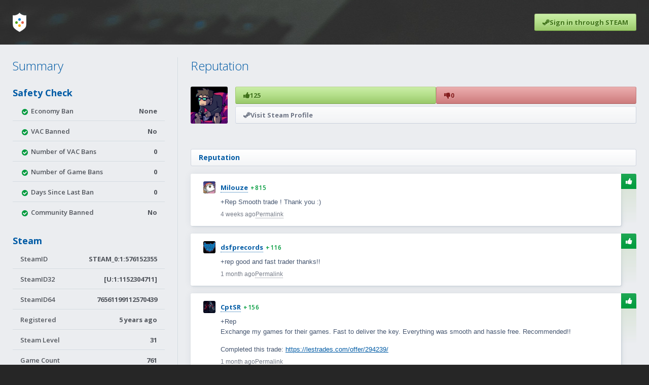

--- FILE ---
content_type: text/html; charset=UTF-8
request_url: https://www.steamtrades.com/user/76561199112570439
body_size: 9821
content:
<!DOCTYPE html>
<html lang="en">
	<head>
		<meta charset="UTF-8">
		<meta name="description" content="125 user reviews and a safety report for Steam user ID 76561199112570439. Read before trading games, items, or skins.">				<link rel="shortcut icon" href="https://cdn.steamtrades.com/img/favicon.ico">
		<title>Trade Reputation for Steam User 76561199112570439</title>
		<!-- Google Fonts -->
		<link rel="preconnect" href="https://fonts.gstatic.com">
		<link href="https://fonts.googleapis.com/css2?family=Open+Sans:wght@300;600;700&family=Roboto+Mono&display=swap" rel="stylesheet"> 
		<!-- Include FontAwesome -->
		<link rel="stylesheet" href="https://maxcdn.bootstrapcdn.com/font-awesome/4.7.0/css/font-awesome.min.css">
		<!-- Include CSS -->
		<link rel="stylesheet" type="text/css" href="https://cdn.steamtrades.com/css/minified_v32.css">
		<!-- Include Scripts -->
		<script src="https://cdn.steamtrades.com/js/minified_v32.js"></script>
		<meta name="viewport" content="width=device-width, initial-scale=1">
						<script async src="https://pagead2.googlesyndication.com/pagead/js/adsbygoogle.js?client=ca-pub-7519145598166360" crossorigin="anonymous"></script>
							<style>
				.adsbygoogle[data-ad-status="unfilled"], .adsbygoogle:empty {
					height: 0 !important;
				}
			</style>
			<script>
				(function(){
					'use strict';
					window.onload = function e() {
						document.querySelectorAll('.izeztthpl').forEach(i => {
							let e, s, h = 0;
							if (e = i.querySelector('.adsbygoogle')) {
								s = getComputedStyle(e);
								h = e.clientHeight - (parseFloat(s.paddingTop) + parseFloat(s.paddingBottom));
								if (h <= 5) {
									e.parentNode.style.padding = 0;
								}
							}
							if (h <= 5 && i.querySelector('.bundle_container')) {
								i.querySelectorAll('.bundle_container').forEach(j => { j.classList.remove('is_hidden'); });
							}
						});
					}
				})();
			</script>
				</head>
	<body>
		<div class="popup">
			<div class="popup_summary">
				<div class="popup_icon"></div>
				<div class="popup_heading">
					<div class="popup_heading_h1"></div>
					<div class="popup_heading_h2"></div>
				</div>
			</div>
			<div class="popup_description">
			</div>
			<p class="popup_actions">
				<span class="b-close">Close</span>
			</p>
		</div>
				<header class="small">
			<div class="header_inner_wrap">
				<nav>
					<div class="nav_logo">
						<a aria-label="Home" href="/">
							<div></div>
							<div></div>
							<div></div>
							<div></div>
						</a>
					</div>
											<a href="/?login&redirect=/user/76561199112570439" class="nav_sign_in btn_action green">
							<i class="fa fa-steam"></i><span>Sign in through STEAM</span>
						</a>
										</nav>
							</div>
		</header>					<script type="application/ld+json">
			{
				"@context": "https://schema.org/",
				"@type": "Product",
				"name": "76561199112570439",
				"alternateName": "STEAM_0:1:576152355",
				"sameAs": "https://steamcommunity.com/profiles/76561199112570439",
				"url": "https://www.steamtrades.com/user/76561199112570439",
				"image": "https://avatars.steamstatic.com/b93f04b9194fba8980a2dc74947d47d0087ba113_full.jpg",				"aggregateRating": {
					  "@type": "AggregateRating",
					  "worstRating": "0",
					  "bestRating": "100",
					  "ratingValue": "100",
					  "ratingCount": "125",
					  "reviewCount": "125"
				}
			}
			</script>
					<div class="page_outer_wrap">
			<div class="page_inner_wrap">
								<div class="heading_btns">
					<div data="reputation" class="heading_btn is_selected"><div>Reputation</div></div>
					<div data="summary" class="heading_btn"><div>Summary</div></div>
					<div></div>
				</div>
				<div class="page_flex">
					<div class="heading_btn_target sidebar" data="summary">
						<div class="heading_lg">Summary</div>
						<div class="heading">Safety Check</div>
						<div class="sidebar_table">
							<div>
								<div><i class="fa fa-fw fa-warning is_warning"></i><i class="fa fa-fw fa-check-circle is_default"></i> Economy Ban</div>
								<div>None</div>
							</div>
							<div>
								<div><i class="fa fa-fw fa-warning is_warning"></i><i class="fa fa-fw fa-check-circle is_default"></i> VAC Banned</div>
								<div>No</div>
							</div>
							<div>
								<div><i class="fa fa-fw fa-warning is_warning"></i><i class="fa fa-fw fa-check-circle is_default"></i> Number of VAC Bans</div>
								<div>0</div>
							</div>
							<div>
								<div><i class="fa fa-fw fa-warning is_warning"></i><i class="fa fa-fw fa-check-circle is_default"></i> Number of Game Bans</div>
								<div>0</div>
							</div>
							<div>
								<div><i class="fa fa-fw fa-warning is_warning"></i><i class="fa fa-fw fa-check-circle is_default"></i> Days Since Last Ban</div>
								<div>0</div>
							</div>
							<div>
								<div><i class="fa fa-fw fa-warning is_warning"></i><i class="fa fa-fw fa-check-circle is_default"></i> Community Banned</div>
								<div>No</div>
							</div>
						</div>
						<div class="heading">Steam</div>
						<div class="sidebar_table">
							<div>
								<div>SteamID</div>
								<div>STEAM_0:1:576152355</div>
							</div>
							<div>
								<div>SteamID32</div>
								<div>[U:1:1152304711]</div>
							</div>
							<div>
								<div>SteamID64</div>
								<h1>76561199112570439</h1>
							</div>
							<div>
								<div>Registered</div>
								<div><span data-timestamp="1606686552">5 years ago</span></div>
							</div>
							<div>
								<div>Steam Level</div>
								<div>31</div>
							</div>
							<div>
								<div>Game Count</div>
								<div>761</div>
							</div>
						</div>
						<div class="heading">SteamTrades</div>
						<div class="sidebar_table">
														<div>
								<div>Registered</div>
								<div><span data-timestamp="1680278310">2 years ago</span></div>
							</div>
							<div>
								<div>Last Online</div>
								<div><span data-timestamp="1768599798">18 hours ago</span></div>
							</div>
							<div>
								<div>Trades</div>
								<div><a href="/trades/search?user=76561199112570439">12</a></div>
							</div>
													</div>
						<div class="last_updated">Last updated <span data-timestamp="1768667855">1 second ago</span>.</div>
					</div>
					<div class="heading_btn_target is_active" data="reputation">
						<div class="heading_lg">Reputation</div>
						<div class="profile_summary">
							<div style="background-image:url(https://avatars.steamstatic.com/b93f04b9194fba8980a2dc74947d47d0087ba113_full.jpg);" class="profile_avatar"></div>
							<div class="profile_links">
								<div class="profile_reputation">
									<a href="/user/76561199112570439/search?rating=positive" class="btn_action green"><i class="fa fa-thumbs-up"></i><span class="increment_positive_review_count">125</span></a>
									<a href="/user/76561199112570439/search?rating=negative" class="btn_action red"><i class="fa fa-thumbs-down"></i><span class="increment_negative_review_count">0</span></a>
								</div>
								<a class="btn_action white" rel="nofollow" target="_blank" href="https://steamcommunity.com/profiles/76561199112570439"><i class="fa fa-steam"></i><span>Visit Steam Profile</span></a>
							</div>
						</div>
													<div class="izeztthpl">
								<a style=" margin: 0 auto 25px auto;" class="bundle_container is_hidden" target="_blank" rel="nofollow noopener" href="https://www.steamtrades.com/redirect?url=https%3A%2F%2Fwww.humblebundle.com%2Fgames%2Ficeberg-hidden-gems-bundle"><img class="bundle_img" src="https://hb.imgix.net/ad2c1980a732a0b1fead21168ce92f63dd587d2a.jpg?auto=compress,format&amp;fit=crop&amp;h=353&amp;w=616&amp;s=a3baaf2c57f960e6ac51766ff68569a7" /><div class="bundle_group"><div class="bundle_description"><div class="bundle_overflow"><span class="bundle_new">New</span> <span class="bundle_name">The Iceberg Hidden Gems Bundle</span></div><div class="bundle_date"><i class="fa fa-clock-o"></i><div>Started <span data-timestamp="1768590000">21 hours ago</span></div></div></div><div class="bundle_summary"><div class="bundle_icons"><div class="bundle_icon" style="background-image: url('https://cdn.steamgifts.com/img/humble_bundle_icon.png');"></div></div><div class="bundle_pricing">$5.00</div></div></div></a>									<div style="padding-bottom: 25px;">
										<!-- st_user_top_responsive -->
										<ins class="adsbygoogle"
											 style="display:block"
											 data-ad-client="ca-pub-7519145598166360"
											 data-ad-slot="4499059347"
											 data-ad-format="auto"
											 data-full-width-responsive="true"></ins>
										<script>
											 (adsbygoogle = window.adsbygoogle || []).push({});
										</script>
									</div>
																</div>
														<div class="page_heading">
								<div class="page_heading_breadcrumbs"><a href="/user/76561199112570439"><h2>Reputation</h2></a></div>							</div>
							<div class="reviews">
								
			<div id="PDOyD" class="review_outer" data-id="2200360">
				<div class="review_inner" data-username="Milouze">
					<div class="review_flex">
						<div class="author">
							<a aria-hidden="true" href="/user/76561198171339687" class="author_avatar" style="background-image:url(https://avatars.steamstatic.com/e8f57887fcaea76483ac46057eb9ecf6156f16d2_medium.jpg);"></a>
							<a href="/user/76561198171339687" class="author_name">Milouze</a>
							<a href="/user/76561198171339687" class="author_small"><span class="is_positive">+815</span></a>
						</div>
						<div class="review_body">
							<div class="review_description markdown"><p>+Rep Smooth trade ! Thank you :)</p></div>
							<div class="action_list">
								<span><span data-timestamp="1766155625">4 weeks ago</span></span>
								<a rel="nofollow" href="/go/review/PDOyD">Permalink</a>
							</div></div>
					</div>
					<div class="review_rating is_positive">
						<div><i class="fa fa-thumbs-up"></i></div>
					</div>
				</div>
				<div class="review_children">
					
				</div>
			</div>
			
			<div id="hj5zT" class="review_outer" data-id="2199406">
				<div class="review_inner" data-username="dsfprecords">
					<div class="review_flex">
						<div class="author">
							<a aria-hidden="true" href="/user/76561199292993948" class="author_avatar" style="background-image:url(https://avatars.steamstatic.com/9a4f48ecada2bdf54678770b5c8cfb849067a2b8_medium.jpg);"></a>
							<a href="/user/76561199292993948" class="author_name">dsfprecords</a>
							<a href="/user/76561199292993948" class="author_small"><span class="is_positive">+116</span></a>
						</div>
						<div class="review_body">
							<div class="review_description markdown"><p>+rep good and fast trader thanks!!</p></div>
							<div class="action_list">
								<span><span data-timestamp="1765810166">1 month ago</span></span>
								<a rel="nofollow" href="/go/review/hj5zT">Permalink</a>
							</div></div>
					</div>
					<div class="review_rating is_positive">
						<div><i class="fa fa-thumbs-up"></i></div>
					</div>
				</div>
				<div class="review_children">
					
				</div>
			</div>
			
			<div id="SrMW5" class="review_outer" data-id="2199377">
				<div class="review_inner" data-username="CptSR">
					<div class="review_flex">
						<div class="author">
							<a aria-hidden="true" href="/user/76561198973945009" class="author_avatar" style="background-image:url(https://avatars.steamstatic.com/0ba7e0503db10448370ec94954525803e975c0f0_medium.jpg);"></a>
							<a href="/user/76561198973945009" class="author_name">CptSR</a>
							<a href="/user/76561198973945009" class="author_small"><span class="is_positive">+156</span></a>
						</div>
						<div class="review_body">
							<div class="review_description markdown"><p>+Rep<br />
Exchange my games for their games. Fast to deliver the key. Everything was smooth and hassle free. Recommended!!</p>
<p>Completed this trade: <a href="https://lestrades.com/offer/294239/" rel="nofollow noopener" target="_blank">https://lestrades.com/offer/294239/</a></p></div>
							<div class="action_list">
								<span><span data-timestamp="1765800901">1 month ago</span></span>
								<a rel="nofollow" href="/go/review/SrMW5">Permalink</a>
							</div></div>
					</div>
					<div class="review_rating is_positive">
						<div><i class="fa fa-thumbs-up"></i></div>
					</div>
				</div>
				<div class="review_children">
					
				</div>
			</div>
			
			<div id="TvXK4" class="review_outer" data-id="2199264">
				<div class="review_inner" data-username="DomComedia">
					<div class="review_flex">
						<div class="author">
							<a aria-hidden="true" href="/user/76561198970989648" class="author_avatar" style="background-image:url(https://avatars.steamstatic.com/84099886e2fd53b81a47270d45aa99eab26cd651_medium.jpg);"></a>
							<a href="/user/76561198970989648" class="author_name">DomComedia</a>
							<a href="/user/76561198970989648" class="author_small"><span class="is_positive">+16</span></a>
						</div>
						<div class="review_body">
							<div class="review_description markdown"><p>Good and Fast Trader. Recommended!</p></div>
							<div class="action_list">
								<span><span data-timestamp="1765745778">1 month ago</span></span>
								<a rel="nofollow" href="/go/review/TvXK4">Permalink</a>
							</div></div>
					</div>
					<div class="review_rating is_positive">
						<div><i class="fa fa-thumbs-up"></i></div>
					</div>
				</div>
				<div class="review_children">
					
				</div>
			</div>
			
			<div id="M9IOy" class="review_outer" data-id="2199226">
				<div class="review_inner" data-username="eda46">
					<div class="review_flex">
						<div class="author">
							<a aria-hidden="true" href="/user/76561198119901505" class="author_avatar" style="background-image:url(https://avatars.steamstatic.com/5a41e9b3be94248a09df52bc322b086e778d0d65_medium.jpg);"></a>
							<a href="/user/76561198119901505" class="author_name">eda46</a>
							<a href="/user/76561198119901505" class="author_small"><span class="is_positive">+296</span></a>
						</div>
						<div class="review_body">
							<div class="review_description markdown"><p>+rep<br />
thx for trade (steam key)</p></div>
							<div class="action_list">
								<span><span data-timestamp="1765737187">1 month ago</span></span>
								<a rel="nofollow" href="/go/review/M9IOy">Permalink</a>
							</div></div>
					</div>
					<div class="review_rating is_positive">
						<div><i class="fa fa-thumbs-up"></i></div>
					</div>
				</div>
				<div class="review_children">
					
				</div>
			</div>
			
			<div id="8WMoF" class="review_outer" data-id="2141931">
				<div class="review_inner" data-username="rafaeldofort16">
					<div class="review_flex">
						<div class="author">
							<a aria-hidden="true" href="/user/76561199750299735" class="author_avatar" style="background-image:url(https://avatars.steamstatic.com/59305ce329204cff4d0370a0ce4f1bd025758cec_medium.jpg);"></a>
							<a href="/user/76561199750299735" class="author_name">rafaeldofort16</a>
							<a href="/user/76561199750299735" class="author_small"><span class="is_positive">+108</span></a>
						</div>
						<div class="review_body">
							<div class="review_description markdown"><p>+rep good trade</p></div>
							<div class="action_list">
								<span><span data-timestamp="1741439187">10 months ago</span></span>
								<a rel="nofollow" href="/go/review/8WMoF">Permalink</a>
							</div></div>
					</div>
					<div class="review_rating is_positive">
						<div><i class="fa fa-thumbs-up"></i></div>
					</div>
				</div>
				<div class="review_children">
					
				</div>
			</div>
			
			<div id="HKXK5" class="review_outer" data-id="2140235">
				<div class="review_inner" data-username="KevinAimlessly92">
					<div class="review_flex">
						<div class="author">
							<a aria-hidden="true" href="/user/76561197993102536" class="author_avatar" style="background-image:url(https://avatars.steamstatic.com/856d7eaab924d7c0997dc4bd50d21b620b7161c2_medium.jpg);"></a>
							<a href="/user/76561197993102536" class="author_name">KevinAimlessly92</a>
							<a href="/user/76561197993102536" class="author_small"><span class="is_positive">+221</span></a>
						</div>
						<div class="review_body">
							<div class="review_description markdown"><p>+Rep easy to trade with, friendly dude </p></div>
							<div class="action_list">
								<span><span data-timestamp="1740684126">10 months ago</span></span>
								<a rel="nofollow" href="/go/review/HKXK5">Permalink</a>
							</div></div>
					</div>
					<div class="review_rating is_positive">
						<div><i class="fa fa-thumbs-up"></i></div>
					</div>
				</div>
				<div class="review_children">
					
				</div>
			</div>
			
			<div id="D6c8s" class="review_outer" data-id="2139184">
				<div class="review_inner" data-username="fano23">
					<div class="review_flex">
						<div class="author">
							<a aria-hidden="true" href="/user/76561198062335222" class="author_avatar" style="background-image:url(https://avatars.steamstatic.com/b029c7bb71cb433288a02b23055061dc583bf96c_medium.jpg);"></a>
							<a href="/user/76561198062335222" class="author_name">fano23</a>
							<a href="/user/76561198062335222" class="author_small"><span class="is_positive">+281</span></a>
						</div>
						<div class="review_body">
							<div class="review_description markdown"><p>+rep, fast and good trader</p></div>
							<div class="action_list">
								<span><span data-timestamp="1740144172">10 months ago</span></span>
								<a rel="nofollow" href="/go/review/D6c8s">Permalink</a>
							</div></div>
					</div>
					<div class="review_rating is_positive">
						<div><i class="fa fa-thumbs-up"></i></div>
					</div>
				</div>
				<div class="review_children">
					
				</div>
			</div>
			
			<div id="bSp1D" class="review_outer" data-id="2139130">
				<div class="review_inner" data-username="HermitPurple">
					<div class="review_flex">
						<div class="author">
							<a aria-hidden="true" href="/user/76561199118411739" class="author_avatar" style="background-image:url(https://avatars.steamstatic.com/a3b5e3ecb7f33ab63bc963ef898cd5b14e651e78_medium.jpg);"></a>
							<a href="/user/76561199118411739" class="author_name">HermitPurple</a>
							<a href="/user/76561199118411739" class="author_small"><span class="is_positive">+103</span></a>
						</div>
						<div class="review_body">
							<div class="review_description markdown"><p>+rep Amazing trader!</p></div>
							<div class="action_list">
								<span><span data-timestamp="1740095267">10 months ago</span></span>
								<a rel="nofollow" href="/go/review/bSp1D">Permalink</a>
							</div></div>
					</div>
					<div class="review_rating is_positive">
						<div><i class="fa fa-thumbs-up"></i></div>
					</div>
				</div>
				<div class="review_children">
					
				</div>
			</div>
			
			<div id="ulvQP" class="review_outer" data-id="2138484">
				<div class="review_inner" data-username="kolja300314">
					<div class="review_flex">
						<div class="author">
							<a aria-hidden="true" href="/user/76561198338613716" class="author_avatar" style="background-image:url(https://avatars.steamstatic.com/bcdddd47ca5796f78808793e325f9ea82c2d5d5e_medium.jpg);"></a>
							<a href="/user/76561198338613716" class="author_name">kolja300314</a>
							<a href="/user/76561198338613716" class="author_small"><span class="is_positive">+242</span></a>
						</div>
						<div class="review_body">
							<div class="review_description markdown"><p>+rep good fast trader!</p></div>
							<div class="action_list">
								<span><span data-timestamp="1739799653">10 months ago</span></span>
								<a rel="nofollow" href="/go/review/ulvQP">Permalink</a>
							</div></div>
					</div>
					<div class="review_rating is_positive">
						<div><i class="fa fa-thumbs-up"></i></div>
					</div>
				</div>
				<div class="review_children">
					
				</div>
			</div>
			
			<div id="vDEwF" class="review_outer" data-id="2136300">
				<div class="review_inner" data-username="Starry">
					<div class="review_flex">
						<div class="author">
							<a aria-hidden="true" href="/user/76561198035504910" class="author_avatar" style="background-image:url(https://avatars.steamstatic.com/89b8a3162ec3de4ea4b0ffab83f4ffa8cb6d2061_medium.jpg);"></a>
							<a href="/user/76561198035504910" class="author_name">Starry</a>
							<a href="/user/76561198035504910" class="author_small"><span class="is_positive">+397</span></a>
						</div>
						<div class="review_body">
							<div class="review_description markdown"><p>+rep fast and smooth trade</p></div>
							<div class="action_list">
								<span><span data-timestamp="1738948218">11 months ago</span></span>
								<a rel="nofollow" href="/go/review/vDEwF">Permalink</a>
							</div></div>
					</div>
					<div class="review_rating is_positive">
						<div><i class="fa fa-thumbs-up"></i></div>
					</div>
				</div>
				<div class="review_children">
					
				</div>
			</div>
			
			<div id="Ifwxj" class="review_outer" data-id="2131895">
				<div class="review_inner" data-username="Paulzxc">
					<div class="review_flex">
						<div class="author">
							<a aria-hidden="true" href="/user/76561199434190644" class="author_avatar" style="background-image:url(https://avatars.steamstatic.com/cca8f35c39798e0b0b57ea615d99c82e346c3e6c_medium.jpg);"></a>
							<a href="/user/76561199434190644" class="author_name">Paulzxc</a>
							<a href="/user/76561199434190644" class="author_small"><span class="is_positive">+32</span> <span class="is_negative">-3</span></a>
						</div>
						<div class="review_body">
							<div class="review_description markdown"><p>+rep, thanks for trade</p></div>
							<div class="action_list">
								<span><span data-timestamp="1736430691">1 year ago</span></span>
								<a rel="nofollow" href="/go/review/Ifwxj">Permalink</a>
							</div></div>
					</div>
					<div class="review_rating is_positive">
						<div><i class="fa fa-thumbs-up"></i></div>
					</div>
				</div>
				<div class="review_children">
					
				</div>
			</div>
			
			<div id="K1TZD" class="review_outer" data-id="2131280">
				<div class="review_inner" data-username="Gabitzu">
					<div class="review_flex">
						<div class="author">
							<a aria-hidden="true" href="/user/76561198963046802" class="author_avatar" style="background-image:url(https://avatars.steamstatic.com/da1f2ef8f6115163a93b24134f7fe79495995b89_medium.jpg);"></a>
							<a href="/user/76561198963046802" class="author_name">Gabitzu</a>
							<a href="/user/76561198963046802" class="author_small"><span class="is_positive">+18</span></a>
						</div>
						<div class="review_body">
							<div class="review_description markdown"><p>+rep best</p></div>
							<div class="action_list">
								<span><span data-timestamp="1736154244">1 year ago</span></span>
								<a rel="nofollow" href="/go/review/K1TZD">Permalink</a>
							</div></div>
					</div>
					<div class="review_rating is_positive">
						<div><i class="fa fa-thumbs-up"></i></div>
					</div>
				</div>
				<div class="review_children">
					
				</div>
			</div>
			
			<div id="1d9aV" class="review_outer" data-id="2131062">
				<div class="review_inner" data-username="Eddooo">
					<div class="review_flex">
						<div class="author">
							<a aria-hidden="true" href="/user/76561198083649386" class="author_avatar" style="background-image:url(https://avatars.steamstatic.com/42b1ea3d2ff54fa7aba987e2e4e6b6f2475c1d57_medium.jpg);"></a>
							<a href="/user/76561198083649386" class="author_name">Eddooo</a>
							<a href="/user/76561198083649386" class="author_small"><span class="is_positive">+26</span></a>
						</div>
						<div class="review_body">
							<div class="review_description markdown"><p>+Rep easy to deal with, thanks for the trades.</p></div>
							<div class="action_list">
								<span><span data-timestamp="1736017901">1 year ago</span></span>
								<a rel="nofollow" href="/go/review/1d9aV">Permalink</a>
							</div></div>
					</div>
					<div class="review_rating is_positive">
						<div><i class="fa fa-thumbs-up"></i></div>
					</div>
				</div>
				<div class="review_children">
					
				</div>
			</div>
			
			<div id="hbTLx" class="review_outer" data-id="2130546">
				<div class="review_inner" data-username="KilluaZoldyck">
					<div class="review_flex">
						<div class="author">
							<a aria-hidden="true" href="/user/76561198127525510" class="author_avatar" style="background-image:url(https://avatars.steamstatic.com/9a0f95da50826b27ae1c4ffa6d9055180770e730_medium.jpg);"></a>
							<a href="/user/76561198127525510" class="author_name">KilluaZoldyck</a>
							<a href="/user/76561198127525510" class="author_small"><span class="is_positive">+34</span></a>
						</div>
						<div class="review_body">
							<div class="review_description markdown"><p>Trustworthy +1.</p></div>
							<div class="action_list">
								<span><span data-timestamp="1735698680">1 year ago</span></span>
								<a rel="nofollow" href="/go/review/hbTLx">Permalink</a>
							</div></div>
					</div>
					<div class="review_rating is_positive">
						<div><i class="fa fa-thumbs-up"></i></div>
					</div>
				</div>
				<div class="review_children">
					
				</div>
			</div>
			
			<div id="Jyy5l" class="review_outer" data-id="2130471">
				<div class="review_inner" data-username="wasari">
					<div class="review_flex">
						<div class="author">
							<a aria-hidden="true" href="/user/76561198103123646" class="author_avatar" style="background-image:url(https://avatars.steamstatic.com/882011cc1c7eefcc5aae75c59bd96e49cefead32_medium.jpg);"></a>
							<a href="/user/76561198103123646" class="author_name">wasari</a>
							<a href="/user/76561198103123646" class="author_small"><span class="is_positive">+555</span></a>
						</div>
						<div class="review_body">
							<div class="review_description markdown"><p>+rep fast and friendly trader</p></div>
							<div class="action_list">
								<span><span data-timestamp="1735649950">1 year ago</span></span>
								<a rel="nofollow" href="/go/review/Jyy5l">Permalink</a>
							</div></div>
					</div>
					<div class="review_rating is_positive">
						<div><i class="fa fa-thumbs-up"></i></div>
					</div>
				</div>
				<div class="review_children">
					
				</div>
			</div>
			
			<div id="B5D6k" class="review_outer" data-id="2130194">
				<div class="review_inner" data-username="Aphrodit3">
					<div class="review_flex">
						<div class="author">
							<a aria-hidden="true" href="/user/76561198128299093" class="author_avatar" style="background-image:url(https://avatars.steamstatic.com/fbc0076189a25b4c9a1dbd4a51bff49dc1110400_medium.jpg);"></a>
							<a href="/user/76561198128299093" class="author_name">Aphrodit3</a>
							<a href="/user/76561198128299093" class="author_small"><span class="is_positive">+148</span></a>
						</div>
						<div class="review_body">
							<div class="review_description markdown"><p>+rep sweet trader! :) </p></div>
							<div class="action_list">
								<span><span data-timestamp="1735479179">1 year ago</span></span>
								<a rel="nofollow" href="/go/review/B5D6k">Permalink</a>
							</div></div>
					</div>
					<div class="review_rating is_positive">
						<div><i class="fa fa-thumbs-up"></i></div>
					</div>
				</div>
				<div class="review_children">
					
				</div>
			</div>
			
			<div id="DQrw9" class="review_outer" data-id="2129735">
				<div class="review_inner" data-username="JonConnor">
					<div class="review_flex">
						<div class="author">
							<a aria-hidden="true" href="/user/76561198927069625" class="author_avatar" style="background-image:url(https://avatars.steamstatic.com/e9011c3cb03794bfa954e80e6fc67c086d26b28f_medium.jpg);"></a>
							<a href="/user/76561198927069625" class="author_name">JonConnor</a>
							<a href="/user/76561198927069625" class="author_small"><span class="is_positive">+587</span></a>
						</div>
						<div class="review_body">
							<div class="review_description markdown"><p>+rep, very friendly and trustworthy trader; recommended! :)</p></div>
							<div class="action_list">
								<span><span data-timestamp="1735240783">1 year ago</span></span>
								<a rel="nofollow" href="/go/review/DQrw9">Permalink</a>
							</div></div>
					</div>
					<div class="review_rating is_positive">
						<div><i class="fa fa-thumbs-up"></i></div>
					</div>
				</div>
				<div class="review_children">
					
				</div>
			</div>
			
			<div id="z7k7h" class="review_outer" data-id="2128967">
				<div class="review_inner" data-username="SlarkTheRipper">
					<div class="review_flex">
						<div class="author">
							<a aria-hidden="true" href="/user/76561198129341754" class="author_avatar" style="background-image:url(https://avatars.steamstatic.com/aac370393694cb530d7fdf537c1871502b578eae_medium.jpg);"></a>
							<a href="/user/76561198129341754" class="author_name">SlarkTheRipper</a>
							<a href="/user/76561198129341754" class="author_small"><span class="is_positive">+115</span></a>
						</div>
						<div class="review_body">
							<div class="review_description markdown"><p>+rep goated trader :)</p></div>
							<div class="action_list">
								<span><span data-timestamp="1735008248">1 year ago</span></span>
								<a rel="nofollow" href="/go/review/z7k7h">Permalink</a>
							</div></div>
					</div>
					<div class="review_rating is_positive">
						<div><i class="fa fa-thumbs-up"></i></div>
					</div>
				</div>
				<div class="review_children">
					
				</div>
			</div>
			
			<div id="WyFW8" class="review_outer" data-id="2127750">
				<div class="review_inner" data-username="Moo8e">
					<div class="review_flex">
						<div class="author">
							<a aria-hidden="true" href="/user/76561197970127197" class="author_avatar" style="background-image:url(https://avatars.steamstatic.com/1c420d178f66d4691b32a82a49ec20a7825e74d9_medium.jpg);"></a>
							<a href="/user/76561197970127197" class="author_name">Moo8e</a>
							<a href="/user/76561197970127197" class="author_small"><span class="is_positive">+699</span></a>
						</div>
						<div class="review_body">
							<div class="review_description markdown"><p>+REP ✅🫎</p></div>
							<div class="action_list">
								<span><span data-timestamp="1734693574">1 year ago</span></span>
								<a rel="nofollow" href="/go/review/WyFW8">Permalink</a>
							</div></div>
					</div>
					<div class="review_rating is_positive">
						<div><i class="fa fa-thumbs-up"></i></div>
					</div>
				</div>
				<div class="review_children">
					
				</div>
			</div>
			
			<div id="3SuTq" class="review_outer" data-id="2127342">
				<div class="review_inner" data-username="nikzeo">
					<div class="review_flex">
						<div class="author">
							<a aria-hidden="true" href="/user/76561198050430998" class="author_avatar" style="background-image:url(https://avatars.steamstatic.com/4f9e44e7e441add99670e4dde84f2f9669a67f22_medium.jpg);"></a>
							<a href="/user/76561198050430998" class="author_name">nikzeo</a>
							<a href="/user/76561198050430998" class="author_small"><span class="is_positive">+352</span></a>
						</div>
						<div class="review_body">
							<div class="review_description markdown"><p>+rep. Honest, fast and friendly trader. Thanks!</p></div>
							<div class="action_list">
								<span><span data-timestamp="1734533398">1 year ago</span></span>
								<a rel="nofollow" href="/go/review/3SuTq">Permalink</a>
							</div></div>
					</div>
					<div class="review_rating is_positive">
						<div><i class="fa fa-thumbs-up"></i></div>
					</div>
				</div>
				<div class="review_children">
					
				</div>
			</div>
			
			<div id="GPEEQ" class="review_outer" data-id="2126985">
				<div class="review_inner" data-username="Fluka">
					<div class="review_flex">
						<div class="author">
							<a aria-hidden="true" href="/user/76561198055569704" class="author_avatar" style="background-image:url(https://avatars.steamstatic.com/0b80d92164620d302def3fd9a5f6458d56b932f6_medium.jpg);"></a>
							<a href="/user/76561198055569704" class="author_name">Fluka</a>
							<a href="/user/76561198055569704" class="author_small"><span class="is_positive">+245</span></a>
						</div>
						<div class="review_body">
							<div class="review_description markdown"><p>＋REP AssistBot is an amazing trader, recommended! We successfully completed this trade: <a href="https://barter.vg/u/a285/o/6334218/" rel="nofollow noopener" target="_blank">https://barter.vg/u/a285/o/6334218/</a>. Thanks a lot for the trade!</p></div>
							<div class="action_list">
								<span><span data-timestamp="1734435578">1 year ago</span></span>
								<a rel="nofollow" href="/go/review/GPEEQ">Permalink</a>
							</div></div>
					</div>
					<div class="review_rating is_positive">
						<div><i class="fa fa-thumbs-up"></i></div>
					</div>
				</div>
				<div class="review_children">
					
				</div>
			</div>
			
			<div id="DTDNF" class="review_outer" data-id="2126717">
				<div class="review_inner" data-username="CarcaDeals">
					<div class="review_flex">
						<div class="author">
							<a aria-hidden="true" href="/user/76561199628601040" class="author_avatar" style="background-image:url(https://avatars.steamstatic.com/69668e3da98118b5fd4e48b8fb66638ba56a9f28_medium.jpg);"></a>
							<a href="/user/76561199628601040" class="author_name">CarcaDeals</a>
							<a href="/user/76561199628601040" class="author_small"><span class="is_positive">+242</span></a>
						</div>
						<div class="review_body">
							<div class="review_description markdown"><p>+REP good and fast trader!</p></div>
							<div class="action_list">
								<span><span data-timestamp="1734365268">1 year ago</span></span>
								<a rel="nofollow" href="/go/review/DTDNF">Permalink</a>
							</div></div>
					</div>
					<div class="review_rating is_positive">
						<div><i class="fa fa-thumbs-up"></i></div>
					</div>
				</div>
				<div class="review_children">
					
				</div>
			</div>
			
			<div id="iI5uC" class="review_outer" data-id="2126689">
				<div class="review_inner" data-username="TheBalisong">
					<div class="review_flex">
						<div class="author">
							<a aria-hidden="true" href="/user/76561198255696450" class="author_avatar" style="background-image:url(https://avatars.steamstatic.com/faef07981baf537fa6ff34f35d541c4919d1f77a_medium.jpg);"></a>
							<a href="/user/76561198255696450" class="author_name">TheBalisong</a>
							<a href="/user/76561198255696450" class="author_small"><span class="is_positive">+79</span></a>
						</div>
						<div class="review_body">
							<div class="review_description markdown"><p>+rep very generous trader!</p></div>
							<div class="action_list">
								<span><span data-timestamp="1734353663">1 year ago</span></span>
								<a rel="nofollow" href="/go/review/iI5uC">Permalink</a>
							</div></div>
					</div>
					<div class="review_rating is_positive">
						<div><i class="fa fa-thumbs-up"></i></div>
					</div>
				</div>
				<div class="review_children">
					
				</div>
			</div>
			
			<div id="ywruO" class="review_outer" data-id="2125226">
				<div class="review_inner" data-username="mourinhos86">
					<div class="review_flex">
						<div class="author">
							<a aria-hidden="true" href="/user/76561198444468770" class="author_avatar" style="background-image:url(https://avatars.steamstatic.com/c9fca0ebe7f2673251c93ab055a69b4ce410f523_medium.jpg);"></a>
							<a href="/user/76561198444468770" class="author_name">mourinhos86</a>
							<a href="/user/76561198444468770" class="author_small"><span class="is_positive">+1,239</span></a>
						</div>
						<div class="review_body">
							<div class="review_description markdown"><p>+rep fast and reliable!</p></div>
							<div class="action_list">
								<span><span data-timestamp="1733939413">1 year ago</span></span>
								<a rel="nofollow" href="/go/review/ywruO">Permalink</a>
							</div></div>
					</div>
					<div class="review_rating is_positive">
						<div><i class="fa fa-thumbs-up"></i></div>
					</div>
				</div>
				<div class="review_children">
					
				</div>
			</div>
			
			<div id="Lf4jt" class="review_outer" data-id="2125121">
				<div class="review_inner" data-username="863194875">
					<div class="review_flex">
						<div class="author">
							<a aria-hidden="true" href="/user/76561198868020752" class="author_avatar" style="background-image:url(https://avatars.steamstatic.com/30efe8a8fcec2e029177d6420ebb2a8d5506a2e2_medium.jpg);"></a>
							<a href="/user/76561198868020752" class="author_name">863194875</a>
							<a href="/user/76561198868020752" class="author_small"><span class="is_positive">+838</span></a>
						</div>
						<div class="review_body">
							<div class="review_description markdown"><p>+rep Quick, fast and friendly trader!</p></div>
							<div class="action_list">
								<span><span data-timestamp="1733921863">1 year ago</span></span>
								<a rel="nofollow" href="/go/review/Lf4jt">Permalink</a>
							</div></div>
					</div>
					<div class="review_rating is_positive">
						<div><i class="fa fa-thumbs-up"></i></div>
					</div>
				</div>
				<div class="review_children">
					
				</div>
			</div>
			
			<div id="Nw7Lp" class="review_outer" data-id="2124839">
				<div class="review_inner" data-username="FruitCober">
					<div class="review_flex">
						<div class="author">
							<a aria-hidden="true" href="/user/76561199141191454" class="author_avatar" style="background-image:url(https://avatars.steamstatic.com/9cbee71e734a2b2707bce6aab9e262fefbd7103c_medium.jpg);"></a>
							<a href="/user/76561199141191454" class="author_name">FruitCober</a>
							<a href="/user/76561199141191454" class="author_small"><span class="is_positive">+146</span> <span class="is_negative">-1</span></a>
						</div>
						<div class="review_body">
							<div class="review_description markdown"><p>thanks for trade</p></div>
							<div class="action_list">
								<span><span data-timestamp="1733843131">1 year ago</span></span>
								<a rel="nofollow" href="/go/review/Nw7Lp">Permalink</a>
							</div></div>
					</div>
					<div class="review_rating is_positive">
						<div><i class="fa fa-thumbs-up"></i></div>
					</div>
				</div>
				<div class="review_children">
					
				</div>
			</div>
			
			<div id="t8NU8" class="review_outer" data-id="2124649">
				<div class="review_inner" data-username="birinights">
					<div class="review_flex">
						<div class="author">
							<a aria-hidden="true" href="/user/76561198032816731" class="author_avatar" style="background-image:url(https://avatars.steamstatic.com/d2cabec07d6e7f857b5cbc6f12d07ff88bc6bd77_medium.jpg);"></a>
							<a href="/user/76561198032816731" class="author_name">birinights</a>
							<a href="/user/76561198032816731" class="author_small"><span class="is_positive">+57</span></a>
						</div>
						<div class="review_body">
							<div class="review_description markdown"><p>ty for the trade</p></div>
							<div class="action_list">
								<span><span data-timestamp="1733780525">1 year ago</span></span>
								<a rel="nofollow" href="/go/review/t8NU8">Permalink</a>
							</div></div>
					</div>
					<div class="review_rating is_positive">
						<div><i class="fa fa-thumbs-up"></i></div>
					</div>
				</div>
				<div class="review_children">
					
				</div>
			</div>
			
			<div id="UGxSo" class="review_outer" data-id="2124605">
				<div class="review_inner" data-username="Shadowjera">
					<div class="review_flex">
						<div class="author">
							<a aria-hidden="true" href="/user/76561198119641347" class="author_avatar" style="background-image:url(https://avatars.steamstatic.com/78febd6ea5f8976dc949f70b2de7ced1ed6f1cd2_medium.jpg);"></a>
							<a href="/user/76561198119641347" class="author_name">Shadowjera</a>
							<a href="/user/76561198119641347" class="author_small"><span class="is_positive">+338</span></a>
						</div>
						<div class="review_body">
							<div class="review_description markdown"><p>Fast trader </p></div>
							<div class="action_list">
								<span><span data-timestamp="1733773990">1 year ago</span></span>
								<a rel="nofollow" href="/go/review/UGxSo">Permalink</a>
							</div></div>
					</div>
					<div class="review_rating is_positive">
						<div><i class="fa fa-thumbs-up"></i></div>
					</div>
				</div>
				<div class="review_children">
					
				</div>
			</div>
			
			<div id="POcH1" class="review_outer" data-id="2124456">
				<div class="review_inner" data-username="JlM">
					<div class="review_flex">
						<div class="author">
							<a aria-hidden="true" href="/user/76561199554049399" class="author_avatar" style="background-image:url(https://avatars.steamstatic.com/4f7bcfd19d6cfaec1b48a8d5b6512100e46b3059_medium.jpg);"></a>
							<a href="/user/76561199554049399" class="author_name">JlM</a>
							<a href="/user/76561199554049399" class="author_small"><span class="is_positive">+561</span></a>
						</div>
						<div class="review_body">
							<div class="review_description markdown"><p>+REP Amazing trader, recommended!</p></div>
							<div class="action_list">
								<span><span data-timestamp="1733745452">1 year ago</span></span>
								<a rel="nofollow" href="/go/review/POcH1">Permalink</a>
							</div></div>
					</div>
					<div class="review_rating is_positive">
						<div><i class="fa fa-thumbs-up"></i></div>
					</div>
				</div>
				<div class="review_children">
					
				</div>
			</div>
			
			<div id="3A679" class="review_outer" data-id="2124417">
				<div class="review_inner" data-username="Zennyyy">
					<div class="review_flex">
						<div class="author">
							<a aria-hidden="true" href="/user/76561198425513259" class="author_avatar" style="background-image:url(https://avatars.steamstatic.com/27077ee5d9bbaa90f7ef2a2ce94aa72c61e779f7_medium.jpg);"></a>
							<a href="/user/76561198425513259" class="author_name">Zennyyy</a>
							<a href="/user/76561198425513259" class="author_small"><span class="is_positive">+618</span></a>
						</div>
						<div class="review_body">
							<div class="review_description markdown"><p>+rep very cooperative and reliable, made trading a breeze.</p></div>
							<div class="action_list">
								<span><span data-timestamp="1733734964">1 year ago</span></span>
								<a rel="nofollow" href="/go/review/3A679">Permalink</a>
							</div></div>
					</div>
					<div class="review_rating is_positive">
						<div><i class="fa fa-thumbs-up"></i></div>
					</div>
				</div>
				<div class="review_children">
					
				</div>
			</div>
			
			<div id="IQxUl" class="review_outer" data-id="2124255">
				<div class="review_inner" data-username="neenmin">
					<div class="review_flex">
						<div class="author">
							<a aria-hidden="true" href="/user/76561198797042713" class="author_avatar" style="background-image:url(https://avatars.steamstatic.com/ad6a9b5619efb30a0fb836e9e1b5cdb6dcb35496_medium.jpg);"></a>
							<a href="/user/76561198797042713" class="author_name">neenmin</a>
							<a href="/user/76561198797042713" class="author_small"><span class="is_positive">+51</span></a>
						</div>
						<div class="review_body">
							<div class="review_description markdown"><p>+rep, thanks for the trade!</p></div>
							<div class="action_list">
								<span><span data-timestamp="1733691812">1 year ago</span></span>
								<a rel="nofollow" href="/go/review/IQxUl">Permalink</a>
							</div></div>
					</div>
					<div class="review_rating is_positive">
						<div><i class="fa fa-thumbs-up"></i></div>
					</div>
				</div>
				<div class="review_children">
					
				</div>
			</div>
			
			<div id="vyLLT" class="review_outer" data-id="2122980">
				<div class="review_inner" data-username="Gh0stZer0">
					<div class="review_flex">
						<div class="author">
							<a aria-hidden="true" href="/user/76561198019244926" class="author_avatar" style="background-image:url(https://avatars.steamstatic.com/874ff26867ae56d28f0d7099387649d073ca8567_medium.jpg);"></a>
							<a href="/user/76561198019244926" class="author_name">Gh0stZer0</a>
							<a href="/user/76561198019244926" class="author_small"><span class="is_positive">+404</span></a>
						</div>
						<div class="review_body">
							<div class="review_description markdown"><p>+Rep. Good trader. Thanks!</p></div>
							<div class="action_list">
								<span><span data-timestamp="1733402188">1 year ago</span></span>
								<a rel="nofollow" href="/go/review/vyLLT">Permalink</a>
							</div></div>
					</div>
					<div class="review_rating is_positive">
						<div><i class="fa fa-thumbs-up"></i></div>
					</div>
				</div>
				<div class="review_children">
					
				</div>
			</div>
			
			<div id="a3Pb7" class="review_outer" data-id="2122308">
				<div class="review_inner" data-username="werelynxo">
					<div class="review_flex">
						<div class="author">
							<a aria-hidden="true" href="/user/76561198271342073" class="author_avatar" style="background-image:url(https://avatars.steamstatic.com/599b9e2aa8f0d4607d0512cb17c03d2901ee6bbd_medium.jpg);"></a>
							<a href="/user/76561198271342073" class="author_name">werelynxo</a>
							<a href="/user/76561198271342073" class="author_small"><span class="is_positive">+165</span></a>
						</div>
						<div class="review_body">
							<div class="review_description markdown"><p>+rep fast and nice trader</p></div>
							<div class="action_list">
								<span><span data-timestamp="1733247687">1 year ago</span></span>
								<a rel="nofollow" href="/go/review/a3Pb7">Permalink</a>
							</div></div>
					</div>
					<div class="review_rating is_positive">
						<div><i class="fa fa-thumbs-up"></i></div>
					</div>
				</div>
				<div class="review_children">
					
				</div>
			</div>
			
			<div id="uhbwi" class="review_outer" data-id="2122203">
				<div class="review_inner" data-username="ForeSeen">
					<div class="review_flex">
						<div class="author">
							<a aria-hidden="true" href="/user/76561199065960159" class="author_avatar" style="background-image:url(https://avatars.steamstatic.com/0644f3e0bf8a954487188a25df34ea710b869e43_medium.jpg);"></a>
							<a href="/user/76561199065960159" class="author_name">ForeSeen</a>
							<a href="/user/76561199065960159" class="author_small"><span class="is_positive">+64</span> <span class="is_negative">-3</span></a>
						</div>
						<div class="review_body">
							<div class="review_description markdown"><p>+rep good trader</p></div>
							<div class="action_list">
								<span><span data-timestamp="1733209135">1 year ago</span></span>
								<a rel="nofollow" href="/go/review/uhbwi">Permalink</a>
							</div></div>
					</div>
					<div class="review_rating is_positive">
						<div><i class="fa fa-thumbs-up"></i></div>
					</div>
				</div>
				<div class="review_children">
					
				</div>
			</div>
			
			<div id="rNSJ0" class="review_outer" data-id="2122044">
				<div class="review_inner" data-username="JINSIRI">
					<div class="review_flex">
						<div class="author">
							<a aria-hidden="true" href="/user/76561198404879179" class="author_avatar" style="background-image:url(https://avatars.steamstatic.com/fc5d8974fd3b0cd4519d382edd70e89172d6da5b_medium.jpg);"></a>
							<a href="/user/76561198404879179" class="author_name">JINSIRI</a>
							<a href="/user/76561198404879179" class="author_small"><span class="is_positive">+142</span></a>
						</div>
						<div class="review_body">
							<div class="review_description markdown"><p>+rep fast and friendly trader. recommended</p></div>
							<div class="action_list">
								<span><span data-timestamp="1733149784">1 year ago</span></span>
								<a rel="nofollow" href="/go/review/rNSJ0">Permalink</a>
							</div></div>
					</div>
					<div class="review_rating is_positive">
						<div><i class="fa fa-thumbs-up"></i></div>
					</div>
				</div>
				<div class="review_children">
					
				</div>
			</div>
			
			<div id="gLbld" class="review_outer" data-id="2121244">
				<div class="review_inner" data-username="Jayden000001">
					<div class="review_flex">
						<div class="author">
							<a aria-hidden="true" href="/user/76561198851230533" class="author_avatar" style="background-image:url(https://avatars.steamstatic.com/de14be73c7330292ef3dc4d78b8c883748be9c90_medium.jpg);"></a>
							<a href="/user/76561198851230533" class="author_name">Jayden000001</a>
							<a href="/user/76561198851230533" class="author_small"><span class="is_positive">+257</span></a>
						</div>
						<div class="review_body">
							<div class="review_description markdown"><p>＋REP AssistBot is an amazing trader, recommended! We successfully completed this trade: <a href="https://barter.vg/u/5e6d/o/6297261/" rel="nofollow noopener" target="_blank">https://barter.vg/u/5e6d/o/6297261/</a>. Thanks a lot for the trade!</p></div>
							<div class="action_list">
								<span><span data-timestamp="1732824187">1 year ago</span></span>
								<a rel="nofollow" href="/go/review/gLbld">Permalink</a>
							</div></div>
					</div>
					<div class="review_rating is_positive">
						<div><i class="fa fa-thumbs-up"></i></div>
					</div>
				</div>
				<div class="review_children">
					
				</div>
			</div>
			
			<div id="Gx6Z4" class="review_outer" data-id="2120767">
				<div class="review_inner" data-username="Divsonar">
					<div class="review_flex">
						<div class="author">
							<a aria-hidden="true" href="/user/76561198353182148" class="author_avatar" style="background-image:url(https://avatars.steamstatic.com/b8f396fecc056dc5d3fc67fbb5f411a1a502b1f3_medium.jpg);"></a>
							<a href="/user/76561198353182148" class="author_name">Divsonar</a>
							<a href="/user/76561198353182148" class="author_small"><span class="is_positive">+21</span></a>
						</div>
						<div class="review_body">
							<div class="review_description markdown"><p>+rep thank you, fast!</p></div>
							<div class="action_list">
								<span><span data-timestamp="1732596497">1 year ago</span></span>
								<a rel="nofollow" href="/go/review/Gx6Z4">Permalink</a>
							</div></div>
					</div>
					<div class="review_rating is_positive">
						<div><i class="fa fa-thumbs-up"></i></div>
					</div>
				</div>
				<div class="review_children">
					
				</div>
			</div>
			
			<div id="5Uvv3" class="review_outer" data-id="2120719">
				<div class="review_inner" data-username="Aita">
					<div class="review_flex">
						<div class="author">
							<a aria-hidden="true" href="/user/76561199111113374" class="author_avatar" style="background-image:url(https://avatars.steamstatic.com/a78960324d98967ae2be0f12787ca5a080656dda_medium.jpg);"></a>
							<a href="/user/76561199111113374" class="author_name">Aita</a>
							<a href="/user/76561199111113374" class="author_small"><span class="is_positive">+84</span></a>
						</div>
						<div class="review_body">
							<div class="review_description markdown"><ul>
<li>rep: we wanted to trade. gave him my gems. he gave me the key. the key didnt work. he sended same amount back. (21k gems). id say trustable</li>
</ul></div>
							<div class="action_list">
								<span><span data-timestamp="1732572079">1 year ago</span></span>
								<a rel="nofollow" href="/go/review/5Uvv3">Permalink</a>
							</div></div>
					</div>
					<div class="review_rating is_positive">
						<div><i class="fa fa-thumbs-up"></i></div>
					</div>
				</div>
				<div class="review_children">
					
				</div>
			</div>
			
			<div id="TEdi2" class="review_outer" data-id="2119642">
				<div class="review_inner" data-username="1Game2lee">
					<div class="review_flex">
						<div class="author">
							<a aria-hidden="true" href="/user/76561198246395906" class="author_avatar" style="background-image:url(https://avatars.steamstatic.com/4b87e60741675a3e55d2bd7bd1f8b8281fd3d234_medium.jpg);"></a>
							<a href="/user/76561198246395906" class="author_name">1Game2lee</a>
							<a href="/user/76561198246395906" class="author_small"><span class="is_positive">+33</span></a>
						</div>
						<div class="review_body">
							<div class="review_description markdown"><p>Very Noice!!!</p></div>
							<div class="action_list">
								<span><span data-timestamp="1732030131">1 year ago</span></span>
								<a rel="nofollow" href="/go/review/TEdi2">Permalink</a>
							</div></div>
					</div>
					<div class="review_rating is_positive">
						<div><i class="fa fa-thumbs-up"></i></div>
					</div>
				</div>
				<div class="review_children">
					
				</div>
			</div>
			
			<div id="rjw7b" class="review_outer" data-id="2119127">
				<div class="review_inner" data-username="wiLLie22">
					<div class="review_flex">
						<div class="author">
							<a aria-hidden="true" href="/user/76561197987843922" class="author_avatar" style="background-image:url(https://avatars.steamstatic.com/0b25d0c7ae09b25b5b8181b3759231284797f3df_medium.jpg);"></a>
							<a href="/user/76561197987843922" class="author_name">wiLLie22</a>
							<a href="/user/76561197987843922" class="author_small"><span class="is_positive">+407</span></a>
						</div>
						<div class="review_body">
							<div class="review_description markdown"><p>Fast, fair and trustworthy trader.<br />
+rep</p></div>
							<div class="action_list">
								<span><span data-timestamp="1731784067">1 year ago</span></span>
								<a rel="nofollow" href="/go/review/rjw7b">Permalink</a>
							</div></div>
					</div>
					<div class="review_rating is_positive">
						<div><i class="fa fa-thumbs-up"></i></div>
					</div>
				</div>
				<div class="review_children">
					
				</div>
			</div>
			
			<div id="RDPIo" class="review_outer" data-id="2118516">
				<div class="review_inner" data-username="LRiPPER">
					<div class="review_flex">
						<div class="author">
							<a aria-hidden="true" href="/user/76561198101523563" class="author_avatar" style="background-image:url(https://avatars.steamstatic.com/92b94cfab622ae663d57f87c4bfa863982909173_medium.jpg);"></a>
							<a href="/user/76561198101523563" class="author_name">LRiPPER</a>
							<a href="/user/76561198101523563" class="author_small"><span class="is_positive">+439</span></a>
						</div>
						<div class="review_body">
							<div class="review_description markdown"><p>+REP // Fast and friendly trader! Highly recommended! =)</p></div>
							<div class="action_list">
								<span><span data-timestamp="1731519800">1 year ago</span></span>
								<a rel="nofollow" href="/go/review/RDPIo">Permalink</a>
							</div></div>
					</div>
					<div class="review_rating is_positive">
						<div><i class="fa fa-thumbs-up"></i></div>
					</div>
				</div>
				<div class="review_children">
					
				</div>
			</div>
			
			<div id="M2bVO" class="review_outer" data-id="2118358">
				<div class="review_inner" data-username="herbsprovence">
					<div class="review_flex">
						<div class="author">
							<a aria-hidden="true" href="/user/76561198082023389" class="author_avatar" style="background-image:url(https://avatars.steamstatic.com/0b2febdead253dbeed26c68930af541034d003d8_medium.jpg);"></a>
							<a href="/user/76561198082023389" class="author_name">herbsprovence</a>
							<a href="/user/76561198082023389" class="author_small"><span class="is_positive">+190</span></a>
						</div>
						<div class="review_body">
							<div class="review_description markdown"><p>+rep yum gems. </p></div>
							<div class="action_list">
								<span><span data-timestamp="1731432054">1 year ago</span></span>
								<a rel="nofollow" href="/go/review/M2bVO">Permalink</a>
							</div></div>
					</div>
					<div class="review_rating is_positive">
						<div><i class="fa fa-thumbs-up"></i></div>
					</div>
				</div>
				<div class="review_children">
					
				</div>
			</div>
			
			<div id="rdvcF" class="review_outer" data-id="2118343">
				<div class="review_inner" data-username="Baffi">
					<div class="review_flex">
						<div class="author">
							<a aria-hidden="true" href="/user/76561198074227279" class="author_avatar" style="background-image:url(https://avatars.steamstatic.com/de66e0e8bc092bf953f5b45fc2a30c5f1ab344cf_medium.jpg);"></a>
							<a href="/user/76561198074227279" class="author_name">Baffi</a>
							<a href="/user/76561198074227279" class="author_small"><span class="is_positive">+337</span></a>
						</div>
						<div class="review_body">
							<div class="review_description markdown"><p>+rep, fair and friendly trader!</p></div>
							<div class="action_list">
								<span><span data-timestamp="1731426753">1 year ago</span></span>
								<a rel="nofollow" href="/go/review/rdvcF">Permalink</a>
							</div></div>
					</div>
					<div class="review_rating is_positive">
						<div><i class="fa fa-thumbs-up"></i></div>
					</div>
				</div>
				<div class="review_children">
					
				</div>
			</div>
			
			<div id="8oYo8" class="review_outer" data-id="2117981">
				<div class="review_inner" data-username="Malone86">
					<div class="review_flex">
						<div class="author">
							<a aria-hidden="true" href="/user/76561198037034388" class="author_avatar" style="background-image:url(https://avatars.steamstatic.com/1686d46fcfef67b29fd4a0df0e45c8fc3a789228_medium.jpg);"></a>
							<a href="/user/76561198037034388" class="author_name">Malone86</a>
							<a href="/user/76561198037034388" class="author_small"><span class="is_positive">+2,609</span></a>
						</div>
						<div class="review_body">
							<div class="review_description markdown"><p>+REP. Very Fast and Reliable Trader.</p></div>
							<div class="action_list">
								<span><span data-timestamp="1731266183">1 year ago</span></span>
								<a rel="nofollow" href="/go/review/8oYo8">Permalink</a>
							</div></div>
					</div>
					<div class="review_rating is_positive">
						<div><i class="fa fa-thumbs-up"></i></div>
					</div>
				</div>
				<div class="review_children">
					
				</div>
			</div>
			
			<div id="VwSmL" class="review_outer" data-id="2117763">
				<div class="review_inner" data-username="Voidless">
					<div class="review_flex">
						<div class="author">
							<a aria-hidden="true" href="/user/76561198174708787" class="author_avatar" style="background-image:url(https://avatars.steamstatic.com/d53bb663e100be5df466ff96c9a6f3ba5046c19c_medium.jpg);"></a>
							<a href="/user/76561198174708787" class="author_name">Voidless</a>
							<a href="/user/76561198174708787" class="author_small"><span class="is_positive">+3</span></a>
						</div>
						<div class="review_body">
							<div class="review_description markdown"><p>+rep</p></div>
							<div class="action_list">
								<span><span data-timestamp="1731174083">1 year ago</span></span>
								<a rel="nofollow" href="/go/review/VwSmL">Permalink</a>
							</div></div>
					</div>
					<div class="review_rating is_positive">
						<div><i class="fa fa-thumbs-up"></i></div>
					</div>
				</div>
				<div class="review_children">
					
				</div>
			</div>
			
			<div id="TtIB8" class="review_outer" data-id="2117740">
				<div class="review_inner" data-username="nexgen125">
					<div class="review_flex">
						<div class="author">
							<a aria-hidden="true" href="/user/76561199060709903" class="author_avatar" style="background-image:url(https://avatars.steamstatic.com/7a53bf98d76c1a3e8ffd886f2433e5461b51336f_medium.jpg);"></a>
							<a href="/user/76561199060709903" class="author_name">nexgen125</a>
							<a href="/user/76561199060709903" class="author_small"><span class="is_positive">+540</span></a>
						</div>
						<div class="review_body">
							<div class="review_description markdown"><p>What a great, honest, and fair trader! Everything went smoothly, the communication was great, and they even made sure I got the key first before accepting the trade offer. Very trustworthy and friendly. Highly recommended. +1.</p></div>
							<div class="action_list">
								<span><span data-timestamp="1731168049">1 year ago</span></span>
								<a rel="nofollow" href="/go/review/TtIB8">Permalink</a>
							</div></div>
					</div>
					<div class="review_rating is_positive">
						<div><i class="fa fa-thumbs-up"></i></div>
					</div>
				</div>
				<div class="review_children">
					
				</div>
			</div>
			
			<div id="InlHK" class="review_outer" data-id="2117693">
				<div class="review_inner" data-username="Money">
					<div class="review_flex">
						<div class="author">
							<a aria-hidden="true" href="/user/76561198194053646" class="author_avatar" style="background-image:url(https://avatars.steamstatic.com/339624aa66bd4721e4a77da9c32178813a463580_medium.jpg);"></a>
							<a href="/user/76561198194053646" class="author_name">Money</a>
							<a href="/user/76561198194053646" class="author_small"><span class="is_positive">+179</span></a>
						</div>
						<div class="review_body">
							<div class="review_description markdown"><p>Thank you , easy trader.</p></div>
							<div class="action_list">
								<span><span data-timestamp="1731154313">1 year ago</span></span>
								<a rel="nofollow" href="/go/review/InlHK">Permalink</a>
							</div></div>
					</div>
					<div class="review_rating is_positive">
						<div><i class="fa fa-thumbs-up"></i></div>
					</div>
				</div>
				<div class="review_children">
					
				</div>
			</div>
			
			<div id="oA15Z" class="review_outer" data-id="2117406">
				<div class="review_inner" data-username="SubmulocSirhc">
					<div class="review_flex">
						<div class="author">
							<a aria-hidden="true" href="/user/76561198174254158" class="author_avatar" style="background-image:url(https://avatars.steamstatic.com/1e484318f473574229747dca363d38062b4f2087_medium.jpg);"></a>
							<a href="/user/76561198174254158" class="author_name">SubmulocSirhc</a>
							<a href="/user/76561198174254158" class="author_small"><span class="is_positive">+50</span></a>
						</div>
						<div class="review_body">
							<div class="review_description markdown"><p>+rep honest trader</p></div>
							<div class="action_list">
								<span><span data-timestamp="1731067127">1 year ago</span></span>
								<a rel="nofollow" href="/go/review/oA15Z">Permalink</a>
							</div></div>
					</div>
					<div class="review_rating is_positive">
						<div><i class="fa fa-thumbs-up"></i></div>
					</div>
				</div>
				<div class="review_children">
					
				</div>
			</div>
			
			<div id="mlPV0" class="review_outer" data-id="2117179">
				<div class="review_inner" data-username="Hazel">
					<div class="review_flex">
						<div class="author">
							<a aria-hidden="true" href="/user/76561198153915730" class="author_avatar" style="background-image:url(https://avatars.steamstatic.com/0984d2b43bd211da6d9a6fabc6bffb9000859462_medium.jpg);"></a>
							<a href="/user/76561198153915730" class="author_name">Hazel</a>
							<a href="/user/76561198153915730" class="author_small"><span class="is_positive">+153</span></a>
						</div>
						<div class="review_body">
							<div class="review_description markdown"><p>Good trader</p></div>
							<div class="action_list">
								<span><span data-timestamp="1730974283">1 year ago</span></span>
								<a rel="nofollow" href="/go/review/mlPV0">Permalink</a>
							</div></div>
					</div>
					<div class="review_rating is_positive">
						<div><i class="fa fa-thumbs-up"></i></div>
					</div>
				</div>
				<div class="review_children">
					
				</div>
			</div>
										</div>
							<div data-page-number="1" data-results="50" data-per-page="50" class="pagination"><div class="pagination_results">Displaying <strong>1</strong> to <strong>50</strong></div><div class="pagination_navigation"><a class="is_selected" href="/user/76561199112570439"><span>1</span></a><a href="/user/76561199112570439/search?page=2"><span>2</span></a><span class="pagination_ellipsis">...</span><a class="pagination_btn" href="/user/76561199112570439/search?page=2"><span class="pagination_btn_text">Next</span><i class="fa fa-angle-right"></i></a><a class="pagination_btn" href="/user/76561199112570439/search?page=last"><span class="pagination_btn_text">Last</span><i class="fa fa-angle-double-right"></i></a></div></div><div style="margin-top: 15px;" class="notification green"><i class="fa fa-steam"></i><div><a href="/?login&redirect=/user/76561199112570439">Sign in through Steam</a> to add a review.</div></div>									<div class="izeztthpl">
										<a style=" margin: 25px auto 0 auto;" class="bundle_container is_hidden" target="_blank" rel="nofollow noopener" href="https://www.steamtrades.com/redirect?url=https%3A%2F%2Fwww.fanatical.com%2Fen%2Fpick-and-mix%2Fbuild-your-own-monster-hunter-bundle"><img class="bundle_img" src="https://fanatical.imgix.net/product/original/e6350d20-a2cc-43d7-96dd-b8da986e83d9.jpeg?auto=format&amp;w=&amp;fit=crop&amp;h=200" /><div class="bundle_group"><div class="bundle_description"><div class="bundle_overflow"><span class="bundle_name">Monster Hunter - Build your own Bundle (Stories Edition)</span></div><div class="bundle_date"><i class="fa fa-clock-o"></i><div>Started <span data-timestamp="1768312800">4 days ago</span></div></div></div><div class="bundle_summary"><div class="bundle_icons"><div class="bundle_icon" style="background-image: url('https://cdn.steamgifts.com/img/fanatical_icon.png');"></div></div><div class="bundle_pricing">$15.99</div></div></div></a>											<div style="padding-top: 25px;">
												<!-- st_user_bottom_responsive -->
												<ins class="adsbygoogle"
													 style="display:block"
													 data-ad-client="ca-pub-7519145598166360"
													 data-ad-slot="7967531061"
													 data-ad-format="auto"
													 data-full-width-responsive="true"></ins>
												<script>
													 (adsbygoogle = window.adsbygoogle || []).push({});
												</script>
											</div>
																				</div>
														</div>
				</div>
			</div>
		</div>
			<footer>
			<div class="footer_upper">
				<div class="footer_inner_wrap">
					<div class="footer_description">
						<div class="footer_heading">SteamTrades</div>
						<div class="footer_description_text">Trade Steam games and keys, and items/skins for CS:GO, Dota 2, and TF2. Swap Steam trading cards, gems, or extra bundle keys. View millions of reviews for Steam users and build your own trading reputation.</div>
					</div>
					<div class="footer_columns">
						<div class="footer_column">
							<div class="footer_column_heading">
								<i class="fa fa-question-circle"></i>
								<div class="footer_column_name">Help</div>
							</div>
							<div class="footer_column_links">
								<a class="footer_column_link" href="/about/guidelines">Guidelines</a>
								<a class="footer_column_link" href="/about/comment-formatting">Comment Formatting</a>
							</div>
						</div>
						<div class="footer_column">
							<div class="footer_column_heading">
								<i class="fa fa-gavel"></i>
								<div class="footer_column_name">Legal</div>
							</div>
							<div class="footer_column_links">
								<a class="footer_column_link" href="/legal/privacy-policy">Privacy Policy</a>
								<a class="footer_column_link" href="/legal/cookie-policy">Cookie Policy</a>
								<a class="footer_column_link" href="/legal/terms-of-service">Terms of Service</a>
							</div>
						</div>
						<div class="footer_column">
							<div class="footer_column_heading">
								<i class="fa fa-envelope"></i>
								<div class="footer_column_name">Contact</div>
							</div>
							<div class="footer_column_links">
								<a class="footer_column_link" href="mailto:advertising@steamgifts.com">Advertise</a>
							</div>
						</div>
					</div>
				</div>
			</div>
			<div class="footer_lower">
				<div class="footer_inner_wrap">
					<div class="footer_steam">
						<div>Powered by</div>
						<a class="footer_steam_logo" href="https://store.steampowered.com" target="_blank" rel="nofollow noopener">
							<i class="fa fa-steam"></i>
							<div>Steam</div>
						</a>
					</div>
					<div class="footer_sites">
						<a title="Steam Trading" href="https://www.steamtrades.com">SteamTrades.com</a>
						<a title="Free Steam Keys and Giveaways" href="https://www.steamgifts.com">SteamGifts.com</a>
					</div>
				</div>
			</div>
		</footer>
	</body>
</html>

--- FILE ---
content_type: text/html; charset=utf-8
request_url: https://www.google.com/recaptcha/api2/aframe
body_size: 248
content:
<!DOCTYPE HTML><html><head><meta http-equiv="content-type" content="text/html; charset=UTF-8"></head><body><script nonce="NAWywvcJqwEt78uJNO-PRg">/** Anti-fraud and anti-abuse applications only. See google.com/recaptcha */ try{var clients={'sodar':'https://pagead2.googlesyndication.com/pagead/sodar?'};window.addEventListener("message",function(a){try{if(a.source===window.parent){var b=JSON.parse(a.data);var c=clients[b['id']];if(c){var d=document.createElement('img');d.src=c+b['params']+'&rc='+(localStorage.getItem("rc::a")?sessionStorage.getItem("rc::b"):"");window.document.body.appendChild(d);sessionStorage.setItem("rc::e",parseInt(sessionStorage.getItem("rc::e")||0)+1);localStorage.setItem("rc::h",'1768667858100');}}}catch(b){}});window.parent.postMessage("_grecaptcha_ready", "*");}catch(b){}</script></body></html>